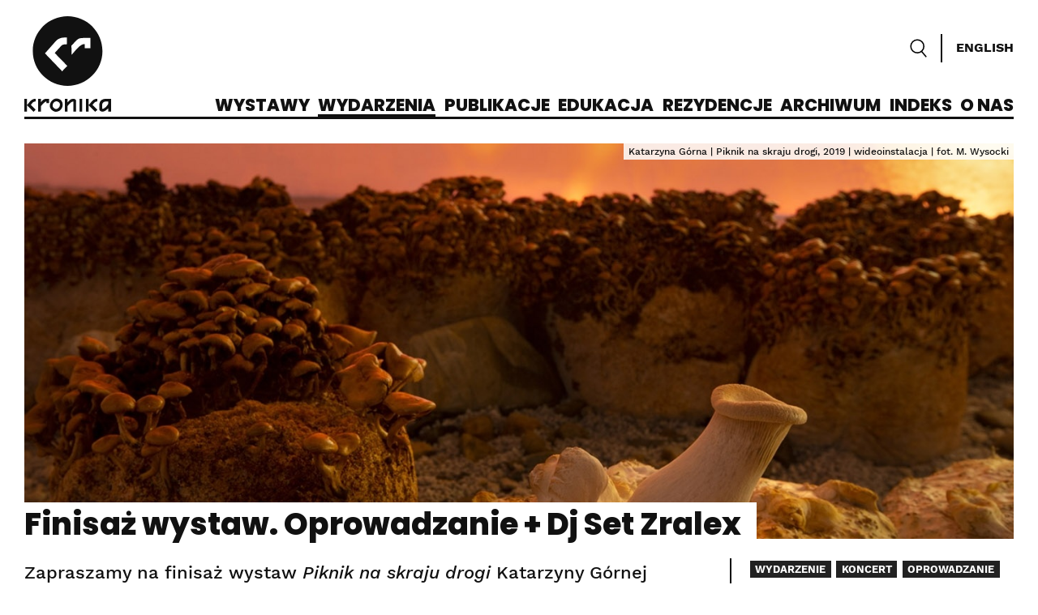

--- FILE ---
content_type: text/html; charset=utf-8
request_url: https://kronika.org.pl/wydarzenia/finisaz-zralex
body_size: 4529
content:
<!doctype html>
<html lang="pl" class="no-js">
<head>
  <meta charset="UTF-8">
  <meta name="viewport" content="width=device-width, user-scalable=no, initial-scale=1.0, maximum-scale=1.0, minimum-scale=1.0">
  <meta http-equiv="X-UA-Compatible" content="ie=edge">
  <meta http-equiv="content-language" content="pl">
  <title>Finisaż wystaw. Oprowadzanie + Dj Set Zralex | Wydarzenia | CSW Kronika</title>
  <link rel="stylesheet" href="/css/_k.css?v=230614"><link rel="stylesheet" href="/js/vendor/photoswipe/photoswipe.css">  <link rel="apple-touch-icon" sizes="180x180" href="/apple-touch-icon.png">
  <link rel="icon" type="image/png" sizes="32x32" href="/favicon-32x32.png">
  <link rel="icon" type="image/png" sizes="16x16" href="/favicon-16x16.png">
  <link rel="manifest" href="/site.webmanifest">
  <link rel="mask-icon" href="/safari-pinned-tab.svg" color="#111111">
  <meta name="msapplication-TileColor" content="#da532c">
  <meta name="theme-color" content="#ffffff">
</head>
<body>
<header id="h">
    <a href="/" id="logo" aria-label="CSW Kronika">
      <svg id="kronika_logo" xmlns="http://www.w3.org/2000/svg" viewBox="0 0 272 300" fill="#111"><g id="sygnet"><path id="kolo" d="M135.735,0C75.594,0,26.542,49.051,26.542,109.192c0,60.142,49.052,109.193,109.193,109.193 c60.141,0,109.191-49.051,109.191-109.193C244.927,49.051,195.876,0,135.735,0z"/><g id="kr"><path fill="#FFFFFF" d="M116.305,92.34c3.421-2.957,6.988-3.766,11.707-4.058c2.766,0,2.342,0.085,5.105,0.085l0.613-21.548 c-4.394-0.293-15.116,0.122-19.919,1.765c-9.729,3.246-14.527,8.053-20.91,16.158l-28.213,31.837l53.858,56.087l16.197-16.72 L95.216,115.38L116.305,92.34z"/><path fill="#FFFFFF" d="M159.92,79.476l-12.209,12.836l0.227,29.178c9.615-10.03,20.841-27.09,34.67-33.016l0.342-0.107 c2.389-0.795,4.033-0.694,6.314-0.512l-0.025,12.861l17.679-0.412l0.395-32.17l-22.955,0.167 C171.935,68.963,169.273,69.536,159.92,79.476z"/></g></g><g id="logotyp"><path d="M102.227,258.335c-7.075-0.186-12.946,2.627-17.123,8.337c-3.583,5.257-6.066,10.409-5.14,16.91 c1.019,4.665,3.218,7.975,6.766,11.063c6.918,5.604,11.441,6.409,19.569,3.776c4.743-1.721,7.767-4.678,10.556-8.806 c3.402-5.169,4.047-12.076,2.558-18.04C116.989,263.563,110.498,258.986,102.227,258.335z M104.998,289.488 c-3.067,1.744-4.639,2.217-8.486,1.172c-4.813-2.158-7.228-4.808-7.89-10.105c0.125-8.016,5.58-14.568,14.031-13.242 c4.213,1.21,7.995,3.527,8.85,7.911C112.339,281.263,109.812,285.952,104.998,289.488z"/><path d="M23.245,274.646c2.752-3.516,4.052-5.242,8.38-6.588c1.295-0.334,2.575-0.583,3.881-0.832v-8.103 c-2.72,0.043-5.394,0.385-7.997,1.215c-3.821,1.478-6.508,3.622-9.253,6.632c-3.455,3.79-6.323,8.42-10.236,11.75v-19.423H0v40.055 h8.02v-20.182L28.918,300l6.615-6.399l-15.23-15.392L23.245,274.646z"/><path d="M156.152,259.298c-5.702,0-10.034,0.565-12.466,2.952l-8.22,8.069v-11.021h-8.376v40.055l8.4-0.034l-0.024-17.668 l9.194-9.861c2.725-2.398,5.332-3.77,9.18-4.393v31.956l8.326-0.034l0.049-34.971C161.596,261.961,158.549,259.801,156.152,259.298 z"/><path d="M66.552,259.38c-3.489,0.409-5.414,1.353-8.081,3.625l-0.576,0.555c-1.996,1.929-3.83,3.956-5.645,6.069v-10.331h-8.807 v40.055h8.807v-17.706l6.86-7.275c2.666-2.775,6.091-6.313,10.042-6.975v5.531l8.062-0.136l-0.004-13.494 C73.662,259.406,70.098,259.085,66.552,259.38z"/><path d="M252.556,259.401c-3.219,0.444-6.062,1.144-8.956,2.644c-5.521,3.248-8.466,9.209-8.466,15.588l-0.058,14.713 c0.902,4.033,4.054,6.448,7.879,7.007c0.717,0.104,2.723,0.05,3.468,0c3.37-0.226,6.915-2.435,9.608-4.257l7.324-6.123v10.38H272 v-40.055L252.556,259.401z M263.355,274.498c-1.934,3.02-2.992,5.369-5.683,8.061c-1.582,2.818-8.228,6.826-10.315,7.984 l-3.608-0.01c0-3.805,0-7.609,0-11.408c0-3.624,2.032-7.996,5.331-9.83c1.727-0.861,3.572-1.293,5.479-1.557l8.796-0.297V274.498z"/><rect x="173.112" y="259.298" width="8.196" height="40.055"/><path d="M216.713,274.635c2.752-3.516,4.051-5.242,8.379-6.588c1.295-0.334,2.576-0.583,3.882-0.832v-8.102 c-2.722,0.043-5.396,0.384-7.996,1.215c-3.822,1.477-6.509,3.621-9.255,6.631c-3.453,3.79-6.321,8.42-10.236,11.75v-19.424h-8.02 v40.057h8.02v-20.183l20.898,20.83L229,293.59l-15.23-15.393L216.713,274.635z"/></g></svg>
    </a>
    <nav>
      <ul>
        <li><a href="/wystawy/">Wystawy</a></li>
        <li><a href="/wydarzenia/">Wydarzenia</a></li>
        <li><a href="/publikacje/">Publikacje</a></li>
        <li><a href="/edukacja/">Edukacja</a></li>
        <li><a href="/rezydencje">Rezydencje</a></li>
        <li><a href="/archiwum/">Archiwum</a></li>
        <li><a href="/indeks-osob/">Indeks</a></li>
        <li><a href="/o-kronice">O nas</a></li>
      </ul>
    </nav>
    <div id="subnav">
      <form id="srch" method="get" action="/szukaj/">
        <input type="text" name="q" placeholder="szukaj" maxlength="120">
        <svg id="srch_icon" xmlns="http://www.w3.org/2000/svg" viewBox="0 0 20 22" title="Szukaj">
          <circle fill="#ffffff" stroke="#000000" cx="8.754" cy="8.781" r="7.653"/>
          <line stroke="#000000" stroke-linecap="round" x1="13.649" y1="14.665" x2="18.899" y2="20.871"/>
        </svg>
      </form>
      <span class="divider"></span>
      <a href="/en/" id="lang_switch" aria-label="Switch language">English</a>
    </div>
    <div id="burger"><div class="a"></div><div class="b"></div><div class="c"></div></div>
</header>
<main id="m">
  
<article class="entry full">
  <div class="h">
    <a class="ic" href="/f/_e/l/af1fd613002343c64b82bd2d5ae3feb4.jpg" data-pswp-width="1300" data-pswp-height="866">
    <img src="/f/_e/cl/af1fd613002343c64b82bd2d5ae3feb4.jpg" alt="Katarzyna Górna | Piknik na skraju drogi, 2019 | wideoinstalacja | fot. M. Wysocki">
  </a>
      <div class="hi">
      <h3 class="t"><span>Finisaż wystaw. Oprowadzanie + Dj Set Zralex</span></h3>
    </div>
    <div class="cover_credit">Katarzyna Górna | Piknik na skraju drogi, 2019 | wideoinstalacja | fot. M. Wysocki</div>  </div>
  <div class="gr lnks">
    <div class="l">
      <div class="intro">
        <p>Zapraszamy na finisaż wystaw <em>Piknik na skraju drogi</em> Katarzyny Górnej (kurator: Kuba Gawkowski) oraz <em>Pępek świata</em> (kuratorzy: Katarzyna Kalina i Paweł Wątroba), podczas którego odbędzie się oprowadzanie kuratorsko-autorskie oraz <strong>Dj Set Zralex</strong> (Wojtek Zrałek-Kossakowski).</p>      </div>
      <div class="body">
        <p><strong>Wojtek Zrałek-Kossakowski</strong> - artysta pogranicza teatru i muzyki. Dramaturg, autor scenariuszy, reżyser i twórca muzyki pracujący w Polsce (m. in. w warszawskim Teatrze Studio, gdańskim Teatrze Wybrzeże, poznańskim Teatrze Nowym) i w Niemczech (Maxim Gorki Theater w Berlinie). Laureat licznych nagród, m. in.: Nagrody Teatralnej Marszałka Województwa Pomorskiego, Nagrody dla Indywidualności Artystycznej i Nagrody Dziennikarzy Festiwalu Kontrapunkt, Nagrody za oryginalny polski tekst dramatyczny lub adaptację na Festiwalu Polskiego Radia i Telewizji „Dwa Teatry" (ze Zbigniewem Brzozą) czy nagrody za adaptację „Przedwiośnia" w II edycji konkursu Klasyka Żywa (z Natalią Korczakowską). Dwukrotny finalista Ogólnopolskiego Konkursu na Wystawienie Polskiej Sztuki Współczesnej. Autor cieszących się dużym uznaniem słuchowisk realizowanych m. in. z Marcinem Lenarczykiem (djLenar), Martą Malikowską i Marcinem Maseckim. Animator kultury i kurator, tworzył program muzyczny 7. Berlin Biennale, festiwalu Łódź 4 Kultur, warszawskiego Centrum Kultury Nowy Wspaniały Świat, kurator i twórca festiwalu słuchowisk Do usłyszenia na Placu Defilad i serii słuchowisk Klasyka do usłyszenia. Okazjonalnie DJ i producent muzyczny. W roku 2013 zastępca dyrektora festiwalu Łódź 4 Kultur (za dyrekcji Zbigniewa Brzozy), w latach 2016-2017 dramaturg warszawskiego Teatru Studio. Stypendysta Ministerstwa Kultury i Dziedzictwa Narodowego w roku 2018 oraz austriackiego Bundeskanzleramt i KulturKontakt Austria w roku 2019. Członek zespołu Krytyki Politycznej. Także tłumacz i publicysta - poza „Krytyką Polityczną" publikował m.in. w „Gazecie Wyborczej", „Courrier international", „Glissando" „Kulturze Popularnej", „Nowej Fantastyce".</p>      </div>
    </div>
    <div class="r">
      <div class="props_container sticky">
        <ul class="categories" aria-label="Kategorie">
          <li>Wydarzenie</li><li>Koncert</li><li>Oprowadzanie</li>        </ul>
        <ul class="props">
          <li>13 września 2019</li><li><strong>czas</strong>: <span class="dots"></span>18:00</li><li><strong>artysta</strong>: <span class="dots"></span><a href="/indeks-osob/wojciech-zralek-kossakowski">Wojciech Zrałek-Kossakowski</a></li>        </ul>
                      </div>

    </div>
  </div>
</article>
<div class="prev_next lnks"><div class="up">wróć do: <a href="/wydarzenia/">Wydarzenia</a> / <a href="/wydarzenia/2019/">2019</a></div><div class="prev"><a href="/wydarzenia/prekariuszki-sztuki-panel">Prekariuszki sztuki. Panel dyskusyjny</a></div><div class="next"><a href="/wydarzenia/axis-mundi-projekt-edukacyjny">Axis Mundi. Projekt edukacyjny</a></div></div></main>
<footer id="f">
  <address><strong>CSW Kronika</strong><br>Rynek 26<br>Bytom</address>
  <div class="ul">
    <ul>
      <li><a href="/o-kronice#kontakt">Kontakt</a></li>
      <li><a href="/newsletter/">Newsletter</a></li>
              <li><a href="/f/Portfolio_CSW_Kronika_Online.pdf">Portfolio</a></li>
        <li><a href="/polityka-prywatnosci">Polityka prywatności</a></li>
        <li><a href="/deklaracja-dostepnosci">Deklaracja dostępności</a></li>
<!--        <li><a href="/regulamin-covid">Regulamin COVID-19</a></li> -->
          </ul>
  </div>
  <div id="social">
    <a href="https://www.facebook.com/cswkronika"><img src="/css/i/soc-facebook.svg" alt="Facebook" title="Facebook"></a>
    <a href="https://www.instagram.com/cswkronika/"><img src="/css/i/soc-instagram.svg" alt="Instagram" title="Instagram"></a>
    <a href="https://www.youtube.com/channel/UCY_N1IgW1KUhTuoV_9_hAyA"><img src="/css/i/soc-youtube.svg" alt="YouTube" title="YouTube"></a>
  </div>
  <div id="mib">
    <a title="Made in Bytom" href="https://madeinbytom.pl/" target="_blank" rel="nofollow"><img src="/css/i/logo_madeinbytom.png" alt="Made in Bytom"></a>
  </div>
  <div id="bbip">
    <div id="becek">
      <a title="BCK" href="https://becek.pl/" target="_blank" rel="nofollow"><img src="/css/i/logo_becek.png" alt="BeCeK logo"></a>
      <div>CSW Kronika działa<br>w&nbsp;strukturach organizacyjnych<br>Bytomskiego Centrum Kultury</div>
    </div>
    <div id="bip">
      <a title="BIP" href="https://becek.bip.gov.pl/" target="_blank" rel="nofollow"><img src="/css/i/bip.svg" alt="BIP logo"></a>
      <div>Biuletyn<br>Informacji<br>Publicznej</div>
    </div>
  </div>
</footer>
<script src="/js/_k.js?v=1"></script><script src="/js/gallery.js" type="module"></script></body>
</html>


--- FILE ---
content_type: text/css
request_url: https://kronika.org.pl/css/_k.css?v=230614
body_size: 7620
content:
/*! normalize.css v8.0.1 | MIT License | github.com/necolas/normalize.css */
/* Document
   ========================================================================== */
/**
 * 1. Correct the line height in all browsers.
 * 2. Prevent adjustments of font size after orientation changes in iOS.
 */
html {
  line-height: 1.15;
  /* 1 */
  -webkit-text-size-adjust: 100%;
  /* 2 */
}
/* Sections
   ========================================================================== */
/**
 * Remove the margin in all browsers.
 */
body {
  margin: 0;
}
/**
 * Render the `main` element consistently in IE.
 */
main {
  display: block;
}
/**
 * Correct the font size and margin on `h1` elements within `section` and
 * `article` contexts in Chrome, Firefox, and Safari.
 */
h1 {
  font-size: 2em;
  margin: 0.67em 0;
}
/* Grouping content
   ========================================================================== */
/**
 * 1. Add the correct box sizing in Firefox.
 * 2. Show the overflow in Edge and IE.
 */
hr {
  box-sizing: content-box;
  /* 1 */
  height: 0;
  /* 1 */
  overflow: visible;
  /* 2 */
}
/**
 * 1. Correct the inheritance and scaling of font size in all browsers.
 * 2. Correct the odd `em` font sizing in all browsers.
 */
pre {
  font-family: monospace, monospace;
  /* 1 */
  font-size: 1em;
  /* 2 */
}
/* Text-level semantics
   ========================================================================== */
/**
 * Remove the gray background on active links in IE 10.
 */
a {
  background-color: transparent;
}
/**
 * 1. Remove the bottom border in Chrome 57-
 * 2. Add the correct text decoration in Chrome, Edge, IE, Opera, and Safari.
 */
abbr[title] {
  border-bottom: none;
  /* 1 */
  text-decoration: underline;
  /* 2 */
  text-decoration: underline dotted;
  /* 2 */
}
/**
 * Add the correct font weight in Chrome, Edge, and Safari.
 */
b,
strong {
  font-weight: bolder;
}
/**
 * 1. Correct the inheritance and scaling of font size in all browsers.
 * 2. Correct the odd `em` font sizing in all browsers.
 */
code,
kbd,
samp {
  font-family: monospace, monospace;
  /* 1 */
  font-size: 1em;
  /* 2 */
}
/**
 * Add the correct font size in all browsers.
 */
small {
  font-size: 80%;
}
/**
 * Prevent `sub` and `sup` elements from affecting the line height in
 * all browsers.
 */
sub,
sup {
  font-size: 75%;
  line-height: 0;
  position: relative;
  vertical-align: baseline;
}
sub {
  bottom: -0.25em;
}
sup {
  top: -0.5em;
}
/* Embedded content
   ========================================================================== */
/**
 * Remove the border on images inside links in IE 10.
 */
img {
  border-style: none;
}
/* Forms
   ========================================================================== */
/**
 * 1. Change the font styles in all browsers.
 * 2. Remove the margin in Firefox and Safari.
 */
button,
input,
optgroup,
select,
textarea {
  font-family: inherit;
  /* 1 */
  font-size: 100%;
  /* 1 */
  line-height: 1.15;
  /* 1 */
  margin: 0;
  /* 2 */
}
/**
 * Show the overflow in IE.
 * 1. Show the overflow in Edge.
 */
button,
input {
  /* 1 */
  overflow: visible;
}
/**
 * Remove the inheritance of text transform in Edge, Firefox, and IE.
 * 1. Remove the inheritance of text transform in Firefox.
 */
button,
select {
  /* 1 */
  text-transform: none;
}
/**
 * Correct the inability to style clickable types in iOS and Safari.
 */
button,
[type="button"],
[type="reset"],
[type="submit"] {
  -webkit-appearance: button;
}
/**
 * Remove the inner border and padding in Firefox.
 */
button::-moz-focus-inner,
[type="button"]::-moz-focus-inner,
[type="reset"]::-moz-focus-inner,
[type="submit"]::-moz-focus-inner {
  border-style: none;
  padding: 0;
}
/**
 * Restore the focus styles unset by the previous rule.
 */
button:-moz-focusring,
[type="button"]:-moz-focusring,
[type="reset"]:-moz-focusring,
[type="submit"]:-moz-focusring {
  outline: 1px dotted ButtonText;
}
/**
 * Correct the padding in Firefox.
 */
fieldset {
  padding: 0.35em 0.75em 0.625em;
}
/**
 * 1. Correct the text wrapping in Edge and IE.
 * 2. Correct the color inheritance from `fieldset` elements in IE.
 * 3. Remove the padding so developers are not caught out when they zero out
 *    `fieldset` elements in all browsers.
 */
legend {
  box-sizing: border-box;
  /* 1 */
  color: inherit;
  /* 2 */
  display: table;
  /* 1 */
  max-width: 100%;
  /* 1 */
  padding: 0;
  /* 3 */
  white-space: normal;
  /* 1 */
}
/**
 * Add the correct vertical alignment in Chrome, Firefox, and Opera.
 */
progress {
  vertical-align: baseline;
}
/**
 * Remove the default vertical scrollbar in IE 10+.
 */
textarea {
  overflow: auto;
}
/**
 * 1. Add the correct box sizing in IE 10.
 * 2. Remove the padding in IE 10.
 */
[type="checkbox"],
[type="radio"] {
  box-sizing: border-box;
  /* 1 */
  padding: 0;
  /* 2 */
}
/**
 * Correct the cursor style of increment and decrement buttons in Chrome.
 */
[type="number"]::-webkit-inner-spin-button,
[type="number"]::-webkit-outer-spin-button {
  height: auto;
}
/**
 * 1. Correct the odd appearance in Chrome and Safari.
 * 2. Correct the outline style in Safari.
 */
[type="search"] {
  -webkit-appearance: textfield;
  /* 1 */
  outline-offset: -2px;
  /* 2 */
}
/**
 * Remove the inner padding in Chrome and Safari on macOS.
 */
[type="search"]::-webkit-search-decoration {
  -webkit-appearance: none;
}
/**
 * 1. Correct the inability to style clickable types in iOS and Safari.
 * 2. Change font properties to `inherit` in Safari.
 */
::-webkit-file-upload-button {
  -webkit-appearance: button;
  /* 1 */
  font: inherit;
  /* 2 */
}
/* Interactive
   ========================================================================== */
/*
 * Add the correct display in Edge, IE 10+, and Firefox.
 */
details {
  display: block;
}
/*
 * Add the correct display in all browsers.
 */
summary {
  display: list-item;
}
/* Misc
   ========================================================================== */
/**
 * Add the correct display in IE 10+.
 */
template {
  display: none;
}
/**
 * Add the correct display in IE 10.
 */
[hidden] {
  display: none !important;
}
/* latin-ext */
@font-face {
  font-family: 'Poppins';
  font-style: normal;
  font-weight: 400;
  font-display: swap;
  src: url(f/pxiEyp8kv8JHgFVrJJnecmNE.woff2) format('woff2');
  unicode-range: U+0100-024F, U+0259, U+1E00-1EFF, U+2020, U+20A0-20AB, U+20AD-20CF, U+2113, U+2C60-2C7F, U+A720-A7FF;
}
/* latin */
@font-face {
  font-family: 'Poppins';
  font-style: normal;
  font-weight: 400;
  font-display: swap;
  src: url(f/pxiEyp8kv8JHgFVrJJfecg.woff2) format('woff2');
  unicode-range: U+0000-00FF, U+0131, U+0152-0153, U+02BB-02BC, U+02C6, U+02DA, U+02DC, U+2000-206F, U+2074, U+20AC, U+2122, U+2191, U+2193, U+2212, U+2215, U+FEFF, U+FFFD;
}
/* latin-ext */
@font-face {
  font-family: 'Poppins';
  font-style: normal;
  font-weight: 800;
  font-display: swap;
  src: url(f/pxiByp8kv8JHgFVrLDD4Z1JlFc-K.woff2) format('woff2');
  unicode-range: U+0100-024F, U+0259, U+1E00-1EFF, U+2020, U+20A0-20AB, U+20AD-20CF, U+2113, U+2C60-2C7F, U+A720-A7FF;
}
/* latin */
@font-face {
  font-family: 'Poppins';
  font-style: normal;
  font-weight: 800;
  font-display: swap;
  src: url(f/pxiByp8kv8JHgFVrLDD4Z1xlFQ.woff2) format('woff2');
  unicode-range: U+0000-00FF, U+0131, U+0152-0153, U+02BB-02BC, U+02C6, U+02DA, U+02DC, U+2000-206F, U+2074, U+20AC, U+2122, U+2191, U+2193, U+2212, U+2215, U+FEFF, U+FFFD;
}
/* latin-ext */
@font-face {
  font-family: 'Work Sans';
  font-style: italic;
  font-weight: 500;
  font-display: swap;
  src: url(f/QGY9z_wNahGAdqQ43Rh_ebrnlwyYfEPxPoGU7Gs5qofYGyA.woff2) format('woff2');
  unicode-range: U+0100-024F, U+0259, U+1E00-1EFF, U+2020, U+20A0-20AB, U+20AD-20CF, U+2113, U+2C60-2C7F, U+A720-A7FF;
}
/* latin */
@font-face {
  font-family: 'Work Sans';
  font-style: italic;
  font-weight: 500;
  font-display: swap;
  src: url(f/QGY9z_wNahGAdqQ43Rh_ebrnlwyYfEPxPoGU7Gs5pIfY.woff2) format('woff2');
  unicode-range: U+0000-00FF, U+0131, U+0152-0153, U+02BB-02BC, U+02C6, U+02DA, U+02DC, U+2000-206F, U+2074, U+20AC, U+2122, U+2191, U+2193, U+2212, U+2215, U+FEFF, U+FFFD;
}
/* latin-ext */
@font-face {
  font-family: 'Work Sans';
  font-style: italic;
  font-weight: 700;
  font-display: swap;
  src: url(f/QGY9z_wNahGAdqQ43Rh_ebrnlwyYfEPxPoGUOWw5qofYGyA.woff2) format('woff2');
  unicode-range: U+0100-024F, U+0259, U+1E00-1EFF, U+2020, U+20A0-20AB, U+20AD-20CF, U+2113, U+2C60-2C7F, U+A720-A7FF;
}
/* latin */
@font-face {
  font-family: 'Work Sans';
  font-style: italic;
  font-weight: 700;
  font-display: swap;
  src: url(f/QGY9z_wNahGAdqQ43Rh_ebrnlwyYfEPxPoGUOWw5pIfY.woff2) format('woff2');
  unicode-range: U+0000-00FF, U+0131, U+0152-0153, U+02BB-02BC, U+02C6, U+02DA, U+02DC, U+2000-206F, U+2074, U+20AC, U+2122, U+2191, U+2193, U+2212, U+2215, U+FEFF, U+FFFD;
}
/* latin-ext */
@font-face {
  font-family: 'Work Sans';
  font-style: normal;
  font-weight: 500;
  font-display: swap;
  src: url(f/QGY_z_wNahGAdqQ43RhVcIgYT2Xz5u32K3vXBiEJpp_c.woff2) format('woff2');
  unicode-range: U+0100-024F, U+0259, U+1E00-1EFF, U+2020, U+20A0-20AB, U+20AD-20CF, U+2113, U+2C60-2C7F, U+A720-A7FF;
}
/* latin */
@font-face {
  font-family: 'Work Sans';
  font-style: normal;
  font-weight: 500;
  font-display: swap;
  src: url(f/QGY_z_wNahGAdqQ43RhVcIgYT2Xz5u32K3vXBi8Jpg.woff2) format('woff2');
  unicode-range: U+0000-00FF, U+0131, U+0152-0153, U+02BB-02BC, U+02C6, U+02DA, U+02DC, U+2000-206F, U+2074, U+20AC, U+2122, U+2191, U+2193, U+2212, U+2215, U+FEFF, U+FFFD;
}
/* latin-ext */
@font-face {
  font-family: 'Work Sans';
  font-style: normal;
  font-weight: 700;
  font-display: swap;
  src: url(f/QGY_z_wNahGAdqQ43RhVcIgYT2Xz5u32K67QBiEJpp_c.woff2) format('woff2');
  unicode-range: U+0100-024F, U+0259, U+1E00-1EFF, U+2020, U+20A0-20AB, U+20AD-20CF, U+2113, U+2C60-2C7F, U+A720-A7FF;
}
/* latin */
@font-face {
  font-family: 'Work Sans';
  font-style: normal;
  font-weight: 700;
  font-display: swap;
  src: url(f/QGY_z_wNahGAdqQ43RhVcIgYT2Xz5u32K67QBi8Jpg.woff2) format('woff2');
  unicode-range: U+0000-00FF, U+0131, U+0152-0153, U+02BB-02BC, U+02C6, U+02DA, U+02DC, U+2000-206F, U+2074, U+20AC, U+2122, U+2191, U+2193, U+2212, U+2215, U+FEFF, U+FFFD;
}
html {
  scrollbar-color: #111 #fff;
}
::selection {
  color: #ddd;
  background: #333;
  text-shadow: none !important;
}
img {
  display: inline-block;
  max-width: 100%;
}
h1,
h2,
h3,
h4 {
  font-family: Poppins, "Arial Black", Arial, sans-serif;
}
ul {
  padding-left: 2em;
  list-style-type: square;
}
body {
  font-family: "Work Sans", "Liberation Sans", Arial, sans-serif;
  background: #fff;
  font-size: 16px;
  line-height: 1.2;
  color: #111;
  display: flex;
  flex-direction: column;
  min-height: 100vh;
  box-sizing: border-box;
  padding: 10px 10px 30px;
  max-width: 1700px;
  margin: auto !important;
}
a:link,
a:hover,
a:active,
a:visited {
  color: #111;
  text-decoration: none;
  font-weight: bold;
}
.show_focus a:focus,
.show_focus input:focus,
.show_focus button:focus,
.show_focus .entry a:focus .t span {
  background-color: yellow !important;
}
.show_focus a:focus {
  outline: 2px solid yellow !important;
}
.lnks a,
.entry .intro a,
.entry .body a {
  background: #fff linear-gradient(90deg, #54afc6 0%, #54afc6 100%) 0 100% no-repeat;
  background-size: 100% 2px;
}
.lnks a:hover,
.entry .intro a:hover,
.entry .body a:hover,
.lnks a:focus,
.entry .intro a:focus,
.entry .body a:focus {
  background-size: 100% 3px;
}
body {
  margin: 20px;
}
header nav {
  position: relative;
  margin-left: .75em;
  white-space: nowrap;
  font-family: Poppins, "Arial Black", Arial, sans-serif;
  line-height: 1.15;
  overflow-y: hidden;
  overflow-x: auto;
  font-weight: 800;
  text-transform: uppercase;
}
header nav ul {
  display: flex;
  margin: 0;
  padding: 0;
  list-style-type: none;
  -webkit-overflow-scrolling: touch;
  overflow-y: hidden;
  overflow-x: auto;
}
.js header nav ul {
  -ms-overflow-style: -ms-autohiding-scrollbar;
  scrollbar-width: none;
}
.js header nav ul::-webkit-scrollbar {
  display: none;
}
header nav ul li:not(:first-child) {
  margin-left: .5em;
}
header nav i.l,
header nav i.r {
  width: 28px;
  height: 34px;
  display: none;
  position: absolute;
  bottom: 0;
  background: url('[data-uri]') 50% 70% no-repeat, linear-gradient(90deg, transparent 0%, #fff 4px, #fff 100%);
  background-size: 30%, 100%;
  cursor: pointer;
}
header nav i.l {
  left: 0;
  background-position: 50% 30%;
  transform: rotate(180deg);
}
header nav i.r {
  right: 0;
}
header nav[data-overflow="left"] i.l,
header nav[data-overflow="right"] i.r,
header nav[data-overflow="both"] i.l,
header nav[data-overflow="both"] i.r {
  display: block;
}
#h a,
header nav a {
  background: #fff linear-gradient(90deg, #111 0%, #111 100%) 0 100% no-repeat;
  background-size: 0 3px;
  padding-bottom: 2px;
  display: block;
  transition: background-size 150ms ease-in-out;
}
#h a:hover,
header nav a:hover,
#h a.current,
header nav a.current,
#h a:focus,
header nav a:focus {
  background-size: 100% 3px;
}
#h {
  background-color: #fff;
  border-bottom: 3px solid #111;
  display: flex;
  justify-content: space-between;
  align-items: flex-end;
  position: relative;
  z-index: 999;
}
#h #burger {
  display: none;
}
#h #logo svg {
  width: 107px;
  height: auto;
}
#h nav {
  font-size: 21px;
}
#h #subnav {
  font-family: "Work Sans", "Liberation Sans", Arial, sans-serif;
  position: absolute;
  top: 22px;
  right: 0;
  display: flex;
  align-items: center;
  text-transform: uppercase;
}
#h #subnav .divider {
  display: inline-block;
  height: 2.2rem;
  border-left: 2px solid #111;
  margin: 0 17px;
}
#h #subnav #srch {
  display: flex;
  justify-content: flex-start;
  align-items: center;
}
#h #subnav #srch svg {
  display: inline-block;
  height: 23px;
  width: auto;
  margin-left: 10px;
  stroke-width: 1.5px;
  stroke: #111;
  cursor: pointer;
  transition: 100ms linear;
}
#h #subnav #srch svg:hover {
  stroke-width: 2.5px;
}
#h #subnav #srch input {
  color: #111;
  font-family: "Work Sans", "Liberation Sans", Arial, sans-serif;
  font-size: 15px;
  line-height: 1.1;
  border: none;
  display: inline-block;
  outline: none;
  padding: 3px 0;
  border-bottom: 2px solid #111;
  width: 0;
  max-width: 20em;
  transition: 0.15s ease-in-out;
}
#h #subnav #srch input::placeholder {
  color: #444;
  font-size: 1rem;
  font-weight: normal;
  display: inline;
}
#h #subnav #srch.open input {
  width: 16em;
}
#h.stick {
  position: sticky;
  top: -92px;
}
@media screen and (max-width: 800px) {
  body {
    padding: 0 10px 15px;
  }
  body.menu_open {
    overflow: hidden;
  }
  #h {
    position: sticky !important;
    top: 0 !important;
    box-sizing: border-box;
    height: 35px;
  }
  #h nav,
  #h #subnav {
    display: none;
  }
  .menu_open #h {
    position: fixed !important;
    padding: 10px;
    top: 0;
    left: 0;
    right: 0;
    bottom: 0;
    height: 100%;
    overflow: auto;
    flex-direction: column;
    align-items: center;
    justify-content: space-around;
  }
  .menu_open #h nav {
    margin: .5em 0;
    display: initial;
    overflow: initial;
  }
  .menu_open #h nav ul {
    flex-direction: column;
    align-items: center;
  }
  .menu_open #h nav ul li {
    padding-top: 2px;
    margin: 0 0 .3em;
  }
  .menu_open #h #subnav {
    position: static;
    display: flex;
    justify-content: space-evenly;
    width: 100%;
  }
  .menu_open #h #subnav .divider {
    display: none;
  }
  #burger {
    position: fixed;
    top: 6px;
    right: 10px;
    background-color: #fff;
    display: block !important;
    width: 28px;
    height: 22px;
    cursor: pointer;
  }
  #burger .a,
  #burger .b,
  #burger .c {
    width: 100%;
    height: 4px;
    background: #111;
    position: absolute;
  }
  #burger .a {
    top: 0;
    transition: 100ms linear;
  }
  #burger .b,
  #burger .c {
    transition: 100ms linear;
  }
  #burger .b {
    top: 9px;
  }
  #burger .c {
    bottom: 0;
  }
  #burger .c:after {
    display: block;
    content: '';
    height: 100%;
    background: #fff;
    float: right;
    width: 10%;
    margin-right: 15%;
    transition: 100ms linear;
  }
  #burger:hover .a {
    width: 80%;
  }
  #burger:hover .c:after {
    margin-right: 75%;
  }
  body.menu_open #burger .a {
    width: 0;
  }
  body.menu_open #burger .b {
    transform: rotate(45deg);
  }
  body.menu_open #burger .c {
    top: 9px;
    transform: rotate(-45deg);
  }
}
@media screen and (max-width: 410px) {
  #h #subnav {
    flex-direction: column-reverse;
  }
  #h #subnav #lang_switch {
    margin-bottom: 1em;
  }
  #h #subnav #srch_icon {
    margin: 0;
  }
}
@media screen and (min-width: 801px) and (max-width: 1100px) {
  body {
    padding: 20px;
  }
}
@media screen and (min-width: 1101px) and (max-width: 1300px) {
  body {
    padding: 20px 30px;
  }
}
@media screen and (min-width: 1301px) {
  body {
    padding: 20px 40px 30px;
  }
}
#m {
  flex: 1;
}
#m > :first-child {
  margin-top: 30px;
}
#m > :last-child {
  margin-bottom: 40px;
}
#m > section > header {
  display: flex;
  justify-content: space-between;
  align-items: flex-end;
  border-bottom: 2px solid #111;
  margin: 30px 0 22px;
  position: sticky;
  background-color: #fff;
  top: 32px;
  z-index: 9;
}
#m > section > header > h1,
#m > section > header h2 {
  color: #fff;
  background: #111111;
  font-size: 23px;
  height: 34px;
  line-height: 34px;
  padding: 0 .4em;
  font-weight: 800;
  font-family: Poppins, "Arial Black", Arial, sans-serif;
  margin: 0;
  white-space: nowrap;
  box-sizing: border-box;
}
#m > section > header nav {
  font-size: 17px;
}
#m > section > header nav.ext {
  text-transform: initial;
  font-size: 16px;
}
#m > section > header nav.ext a {
  text-transform: initial;
}
#m > section > header nav a {
  padding-top: 8px;
}
@media screen and (max-width: 420px) {
  #m > section > header nav a {
    font-size: 16px;
    padding-top: 9px;
  }
}
#m > section > header.pinned h1,
#m > section > header.pinned h2 {
  font-size: 20px;
  background: #fff;
  color: #111;
  padding: 5px 0 0;
  line-height: 29px;
}
@media screen and (max-width: 420px) {
  #m > section > header.pinned h1,
  #m > section > header.pinned h2 {
    font-size: 17px;
    line-height: 34px;
  }
}
#f {
  border-top: 3px solid #111;
  font-size: 15px;
  display: flex;
  align-items: center;
  justify-content: space-between;
  flex-wrap: wrap;
}
#f > * {
  margin-top: 14px;
}
#f a img {
  background: none !important;
}
#f > address {
  align-self: flex-start;
  padding-top: 8px;
  margin-top: 0;
  border-top: 3px solid #111 !important;
  font-style: normal;
  box-sizing: border-box;
}
#f > .ul {
  flex-shrink: 1;
  max-width: 430px;
  margin-top: 10px;
  text-align: center;
}
#f > .ul ul {
  padding: 0;
  margin: 0 auto;
  line-height: 1.4;
  list-style-type: none;
}
#f > .ul ul > li {
  display: inline;
}
#f > .ul ul > li:not(:last-child):after {
  content: ' ·';
  color: #666;
}
#f > .ul ul a:hover,
#f > .ul ul a:focus {
  background: #fff linear-gradient(90deg, #111 0%, #111 100%) 0 100% no-repeat;
  background-size: 100% 2px;
}
#f #social {
  text-align: center;
  margin-top: 20px;
}
#f #social a:not(:last-child) {
  margin-right: 12px;
}
#f #social img {
  height: 26px;
  width: auto;
}
#f #bbip {
  display: flex;
  font-size: 12px;
  align-items: center;
  line-height: 1;
}
#f #bbip > div {
  display: flex;
}
#f #bbip a {
  margin-right: 1em;
}
#f #bbip img {
  height: 36px;
  width: auto;
  max-width: initial;
}
#f #bbip #bip {
  margin-left: 40px;
}
#f #mib img {
  height: 60px;
}
@media screen and (min-width: 1001px) and (max-width: 1160px) {
  #f .ul {
    max-width: 340px;
  }
  #f #bip {
    margin-left: 20px;
  }
}
@media screen and (max-width: 1280px) {
  #f .ul {
    max-width: 440px;
  }
  #f #bbip {
    flex: 1 1 100%;
    justify-content: space-around;
    margin-top: 20px;
  }
}
@media screen and (max-width: 850px) {
  #f {
    font-size: 14px;
  }
  #f address {
    display: none;
  }
  #f .ul {
    flex: 1 1 100%;
    max-width: 100%;
  }
  #f .ul li {
    white-space: nowrap;
  }
  #f #social {
    flex: 1 1 100%;
  }
  #f #bbip {
    flex-wrap: wrap;
    justify-content: space-evenly;
    font-size: 11px;
  }
  #f #bbip img {
    height: 32px;
  }
  #f #bbip > div {
    margin-bottom: 20px;
    margin-left: 0;
  }
  #f #mib {
    width: 100%;
    text-align: center;
  }
}
@media screen and (max-width: 420px) {
  #f {
    font-size: 13px;
  }
}
#people_index {
  display: grid;
  grid-template-columns: repeat(auto-fit, minmax(250px, 1fr));
  column-gap: 20px;
  row-gap: 10px;
}
#people_index ul {
  margin: 10px 0;
  padding: 0;
}
#people_index ul li {
  margin-left: 1em;
  list-style-type: square;
  line-height: 1.2;
  margin-bottom: .4em;
}
#people_index ul li small {
  float: right;
}
#people_index ul li a {
  border: none !important;
  background: #fff linear-gradient(90deg, #111 0%, #111 100%) 0 100% no-repeat;
  background-size: 0 2px;
  transition: background-size 150ms ease-in-out;
  margin-right: 2em;
}
#people_index ul li a:hover,
#people_index ul li a:focus {
  background-size: 100% 2px;
}
#people_index .l {
  list-style-type: none;
  font-family: Poppins, "Arial Black", Arial, sans-serif;
  font-size: 22px;
  font-weight: 800;
  padding: 0;
  margin: 0 0 .5rem;
}
#people_index .l:after {
  content: '';
  display: block;
  border-top: 2px solid #111;
  width: 100%;
}
.person_overview h1 {
  margin: 30px 0 30px;
  line-height: 1.15;
  font-size: 26px;
}
.person_overview h1 small {
  font-size: .75em;
  white-space: nowrap;
}
.person_overview h2 {
  font-size: 19px;
  margin-top: 30px;
}
.person_overview ul li {
  margin-left: 1em;
  list-style-type: square;
  line-height: 1.5;
  margin-bottom: .4em;
}
.person_overview ul li small {
  float: right;
}
.person_overview .role {
  font-weight: bold;
}
.dots {
  content: '';
  width: 2em;
  border-bottom: 1px solid #111;
  display: inline-block;
  margin: 0 .5em .25em;
}
.entry {
  box-sizing: border-box;
  width: 100%;
  border: none !important;
  margin-bottom: 30px;
}
.entry .h {
  position: relative;
}
.entry .h > a.ic {
  cursor: zoom-in;
}
.entry .h > .ic {
  box-sizing: border-box;
  padding-top: 40%;
  background-image: url("data:image/svg+xml;charset=utf-8,%3Csvg xmlns='http://www.w3.org/2000/svg'%3E%3Cdefs%3E%3Cpattern id='a' patternUnits='userSpaceOnUse' width='6' height='5' patternTransform='rotate(45)'%3E%3Cpath stroke='%23bbbbbb' stroke-width='2' d='M0 0v5'/%3E%3C/pattern%3E%3C/defs%3E%3Crect width='100%25' height='100%25' fill='url(%23a)'/%3E%3C/svg%3E");
  display: block;
  position: relative;
}
.entry .h > .ic > img {
  line-height: 1;
  position: absolute;
  top: 0;
  left: 0;
  width: 100%;
  height: 100%;
  object-fit: cover;
  object-position: center center;
}
.entry.short .h .ic > img {
  filter: none;
  transition: filter 250ms ease;
}
.entry.short .h:hover .ic > img {
  filter: grayscale(0.5);
}
.entry .hi {
  display: flex;
  flex-direction: column-reverse;
  position: absolute;
  bottom: -5px;
  width: 100%;
}
.entry .hi > div {
  margin: 0 0 14px 0;
  font-size: 14px;
}
.entry .hi > div > span {
  font-weight: bold;
  background: #111;
  color: #fff;
  display: inline-block;
  width: auto;
  padding: 0.25em 0.5em;
}
.entry .hi .subcats {
  text-transform: uppercase;
  font-size: 13px;
  margin-bottom: 8px !important;
}
.entry .hi .subcats > span {
  background: #fff;
  color: #111;
}
.entry .intro,
.entry .body {
  line-height: 1.6;
}
.entry .intro p,
.entry .body p {
  margin: .75em 0;
}
.entry.short .intro {
  max-width: 860px;
  margin-top: 1rem;
}
.entry.short .intro > *:first-child {
  margin-top: 0;
}
.entry .t {
  font-family: Poppins, "Arial Black", Arial, sans-serif;
  font-weight: 800;
  font-size: 34px;
  margin: 0 0 0 0;
  display: inline-block;
  width: auto;
  line-height: 1.26;
  max-width: 80%;
}
@media screen and (max-width: 1000px) {
  .entry .t {
    font-size: 31px;
  }
}
@media screen and (max-width: 900px) {
  .entry .t {
    font-size: 29px;
  }
}
@media screen and (max-width: 800px) {
  .entry .t {
    font-size: 26px;
  }
}
@media screen and (max-width: 600px) {
  .entry .t {
    font-size: 24px;
  }
}
@media screen and (max-width: 400px) {
  .entry .t {
    font-size: 21px;
  }
}
.entry .t span {
  display: inline;
  box-shadow: .5em 0 0 #fff;
  box-decoration-break: clone;
  background: #fff linear-gradient(90deg, #111 0%, #111 100%) 0 88% no-repeat;
  background-size: 0 4px;
}
@media screen and (max-width: 800px) {
  .entry .t span {
    background-size: 0 3px;
  }
}
.entry > a .t span {
  display: inline;
  box-shadow: .5em 0 0 #fff;
  box-decoration-break: clone;
  max-width: 40em;
  text-shadow: 0px -2px 0 white, 0px -1px 0 white, 0px 0px 0 white, 2px -2px 0 white, 2px -1px 0 white, 2px 0px 0 white, -2px -2px 0 white, -2px -1px 0 white, -2px 0px 0 white, 1px -2px 0 white, 1px -1px 0 white, 1px 0px 0 white, -1px -2px 0 white, -1px -1px 0 white, -1px 0px 0 white, 0px -2px 0 white, 0px -1px 0 white, 0px 0px 0 white;
  transition: background-size 0.15s ease-in-out;
}
.entry > a:hover .t > span,
.entry > a:focus .t > span {
  background-size: 100% 4px;
}
@media screen and (max-width: 800px) {
  .entry > a:hover .t > span,
  .entry > a:focus .t > span {
    background-size: 100% 3px;
  }
}
.entry .cover_credit {
  position: absolute;
  top: 0;
  right: 0;
  background: rgba(255, 255, 255, 0.85);
  padding: .25em .5em;
  font-size: 12px;
  font-weight: normal;
}
.entry.full {
  margin-bottom: 0;
}
.entry.full .t {
  font-size: 38px;
}
@media screen and (max-width: 1000px) {
  .entry.full .t {
    font-size: 33px;
  }
}
@media screen and (max-width: 900px) {
  .entry.full .t {
    font-size: 31px;
  }
}
@media screen and (max-width: 800px) {
  .entry.full .t {
    font-size: 28px;
  }
}
@media screen and (max-width: 600px) {
  .entry.full .t {
    font-size: 25px;
  }
}
@media screen and (max-width: 400px) {
  .entry.full .t {
    font-size: 22px;
  }
}
.entry.full .intro {
  font-size: 22px;
  margin-bottom: 1em;
}
.entry.full .intro > :first-child {
  margin-top: 0;
}
.entry.full .body {
  font-size: 18px;
}
.entry.full .gr {
  display: flex;
  justify-content: space-between;
  margin-top: 24px;
}
.entry.full .gr .l {
  max-width: 860px;
}
.entry.full .gr .r {
  width: auto;
  max-width: 660px;
  min-width: 240px;
}
.entry.full .gr .props_container {
  border-left: 2px solid #111;
  line-height: 1.5;
  position: sticky;
  top: 60px;
  margin-left: 20px;
  padding-left: 20px;
}
@media screen and (max-width: 1050px) {
  .entry.full .gr .props_container {
    padding-left: 14px;
  }
}
.entry.full .gr .props_container ul.categories {
  list-style-type: none;
  margin: 0;
  padding: 0;
}
.entry.full .gr .props_container ul.categories li {
  white-space: nowrap;
  line-height: 1.2;
  display: inline-block;
  background-color: #222;
  color: #fff;
  text-transform: uppercase;
  font-weight: bold;
  font-size: 13px;
  padding: .25em .5em;
  margin: .2em .25em;
}
.entry.full .gr .props_container ul.props {
  padding-left: 1em;
}
.entry.full .gr .props_container ul.props li {
  list-style-type: '+';
  padding-inline-start: .55em;
  margin-bottom: .2em;
}
.entry.full .gr .props_container ul.props .dots {
  display: none;
}
@media screen and (max-width: 1200px) {
  .entry.full .intro {
    font-size: 19px;
  }
  .entry.full .body {
    font-size: 16px;
  }
  .entry.full .props_container {
    line-height: 1.3;
  }
  .entry.full .props_container ul.props li {
    margin-bottom: .1em;
  }
}
@media screen and (max-width: 800px) {
  .entry.full .gr {
    flex-direction: column;
  }
  .entry.full .gr .r {
    width: 100%;
    max-width: 100%;
  }
  .entry.full .gr .props_container {
    position: initial;
    margin: 20px 0 0 0;
    padding: 20px 0 0 0;
    border-left: none;
    border-top: 2px solid #111;
  }
}
@media screen and (min-width: 860px) {
  .entry_grid {
    display: grid;
    grid-template-columns: 1fr 1fr;
    grid-column-gap: 20px;
  }
  .entry_grid .entry {
    margin: 0 0 24px;
  }
  .entry_grid .entry .t {
    font-size: 26px;
  }
}
@media screen and (max-width: 500px) {
  .entry .hi {
    position: initial;
    align-items: flex-start;
    justify-content: flex-start;
  }
   > .entry .hi:last-child {
    margin-top: -30px;
  }
  .entry .hi h2,
  .entry .hi h3 {
    margin: 0;
    max-width: 100%;
    font-size: 21px;
  }
  .entry .hi > div {
    margin-top: -28px;
    z-index: 1;
  }
  .entry .hi > div > span {
    font-size: 12px !important;
    font-weight: normal !important;
  }
  .entry .hi > div.subcats {
    position: absolute;
    margin: 0;
    top: 8px;
  }
  .entry .h > .ic {
    padding-top: 50%;
  }
}
@media screen and (min-width: 860px) and (max-width: 1000px) {
  .entry_grid .entry .hi {
    position: initial;
    align-items: flex-start;
    justify-content: flex-start;
  }
   > .entry_grid .entry .hi:last-child {
    margin-top: -30px;
  }
  .entry_grid .entry .hi h2,
  .entry_grid .entry .hi h3 {
    margin: 0;
    max-width: 100%;
    font-size: 21px;
  }
  .entry_grid .entry .hi > div {
    margin-top: -28px;
    z-index: 1;
  }
  .entry_grid .entry .hi > div > span {
    font-size: 12px !important;
    font-weight: normal !important;
  }
  .entry_grid .entry .hi > div.subcats {
    position: absolute;
    margin: 0;
    top: 8px;
  }
}
@media screen and (min-width: 800px) {
  #arch {
    display: grid;
    grid-template-columns: 1fr 1fr;
    grid-column-gap: 30px;
  }
}
#arch h2 {
  font-size: 24px;
  margin: 0 0 20px 0;
  border-bottom: 2px solid #111;
}
#arch .year {
  margin: 10px 0 20px;
}
#arch .stats {
  margin: .75em 0 1em;
}
#arch .stats .dates {
  margin: .75rem 0;
}
#arch .stats .stats2 {
  color: #666;
  font-size: .85em;
  margin-left: 1.5em;
}
#arch ul {
  padding-left: 1em;
}
.arch_view h2 {
  font-size: 28px;
}
.arch_view .dots {
  width: 3em;
}
.arch_view ul {
  list-style-type: square !important;
  padding-left: 1rem !important;
  line-height: 1.3;
}
.arch_view ul li {
  margin-bottom: .3em;
}
.arch_view ul li strong {
  font-size: 1.1em;
}
.arch_view ul.bib {
  margin-top: 1em;
  font-size: 14px;
}
.arch_view ul.bib a {
  overflow-wrap: break-word;
  word-wrap: break-word;
  word-break: break-word;
  hyphens: auto;
}
.nsection {
  margin: 34px 0 30px;
  display: flex;
  justify-content: space-between;
}
.nsection a {
  font-family: Poppins, "Arial Black", Arial, sans-serif;
  font-weight: bold;
  font-size: 20px;
  border: none !important;
  line-height: 1;
}
.nsection a > span {
  background: linear-gradient(90deg, #111 0%, #111 100%) 0 100% no-repeat;
  background-size: 0 3px;
  transition: 150ms ease-in-out;
  line-height: 1;
}
.nsection a:hover > span,
.nsection a:focus > span,
.nsection a:active > span {
  background-size: 100% 3px;
}
.prev_next {
  margin-top: 4em;
}
.prev_next:before {
  content: '';
  display: block;
  width: 4.5em;
  border-top: 2px solid #111;
  margin-bottom: 1em;
}
.prev_next > div {
  margin-bottom: .5em;
  text-indent: -1.5em;
  margin-left: 1.5em;
}
.yt_container {
  position: relative;
  width: 100%;
  height: 0;
  padding-bottom: 56.25%;
  margin: 1.5em 0;
}
.yt_container .yt_video {
  position: absolute;
  top: 0;
  left: 0;
  width: 100%;
  height: 100%;
}
#srcheng form > div {
  display: flex;
  max-width: 600px;
  align-items: flex-end;
  margin: 1rem 0 2rem 0;
}
#srcheng input[type="text"] {
  margin: 0 1rem 0 0;
  color: #111;
  font-family: "Work Sans", "Liberation Sans", Arial, sans-serif;
  font-size: 20px;
  line-height: 1.1;
  border: none;
  display: block;
  outline: none;
  padding: 3px 0;
  border-bottom: 2px solid #111;
  width: 100%;
  max-width: 100%;
  background: #fff linear-gradient(90deg, #111 0%, #111 100%) 0 100% no-repeat;
  background-size: 0 3px;
  transition: background-size 0.15s ease-in-out;
}
#srcheng input[type="text"]::placeholder {
  color: #444;
  font-size: 1rem;
  font-weight: normal;
}
#srcheng input[type="text"]:focus {
  background-size: 100% 3px;
}
#srcheng button,
#srcheng input[type="submit"] {
  background-color: #fff;
  border: 2px solid #111;
  color: #111;
  font-family: Poppins, sans-serif;
  font-size: 18px;
  font-weight: bold;
  padding: .3em .6em;
  margin-top: 1rem;
  margin-left: 4px;
  text-shadow: -2px -2px 0 #fff, -2px 0px 0 #fff, -2px 2px 0 #fff, 0px -2px 0 #fff, 0px 2px 0 #fff, 2px -2px 0 #fff, 2px 0px 0 #fff, 2px 2px 0 #fff;
  box-shadow: -4px 4px 0 #111;
  background-image: url("data:image/svg+xml;charset=utf-8,%3Csvg xmlns='http://www.w3.org/2000/svg'%3E%3Cdefs%3E%3Cpattern id='a' patternUnits='userSpaceOnUse' width='6' height='5' patternTransform='rotate(45)'%3E%3Cpath stroke='%23bbbbbb' stroke-width='2' d='M0 0v5'/%3E%3C/pattern%3E%3C/defs%3E%3Crect width='100%25' height='100%25' fill='url(%23a)'/%3E%3C/svg%3E");
  background-position: 0 0;
  background-repeat: repeat;
}
#srcheng button:hover,
#srcheng input[type="submit"]:hover {
  background-image: url("data:image/svg+xml;charset=utf-8,%3Csvg xmlns='http://www.w3.org/2000/svg'%3E%3Cdefs%3E%3Cpattern id='a' patternUnits='userSpaceOnUse' width='6' height='5' patternTransform='rotate(-45)'%3E%3Cpath stroke='%23bbbbbb' stroke-width='2' d='M0 0v5'/%3E%3C/pattern%3E%3C/defs%3E%3Crect width='100%25' height='100%25' fill='url(%23a)'/%3E%3C/svg%3E");
}
ul.results {
  padding-left: 1em;
}
ul.results li {
  margin-bottom: .5em;
}
ul.results li a {
  font-size: 1.1em;
  margin-right: 1em;
}
ul.results li .cat {
  white-space: nowrap;
  line-height: 1.1;
  display: inline-block;
  background-color: #222;
  color: #fff;
  text-transform: uppercase;
  font-weight: bold;
  font-size: 12px;
  padding: .25em .5em;
  margin: .2em .25em;
}
#catalogues {
  display: flex;
  flex-wrap: wrap;
  justify-content: space-evenly;
}
#catalogues > div {
  margin: 1rem 1rem 1.5rem;
  text-align: center;
}
#catalogues > div > a > div {
  background-color: #ccc;
  margin: 1rem auto;
  width: 160px;
  height: 250px;
  background-position: 50% 50%;
  background-size: cover;
  background-repeat: no-repeat;
  border: 2px solid #111;
  box-shadow: -4px 4px 0 #111;
}
#catalogues > div span > span {
  font-weight: normal;
}
ul.pagination {
  list-style: none;
  margin: 1rem auto;
  padding: 0;
}
ul.pagination li {
  display: inline;
  margin: 0 .5em;
}
ul.pagination li.current a {
  color: #111;
}
#nl_subscribe,
#search_form {
  margin: 30px 0;
}
#nl_subscribe label,
#search_form label {
  display: inline;
}
#nl_subscribe input,
#search_form input {
  margin: 1rem 0;
  color: #000;
  font-family: "Work Sans", "Liberation Sans", Arial, sans-serif;
  font-size: 20px;
  line-height: 1.1;
  border: none;
  display: block;
  outline: none;
  padding: 3px 0;
  border-bottom: 2px solid #111;
  width: 20em;
  max-width: 100%;
  background: #fff linear-gradient(90deg, #111 0%, #111 100%) 0 100% no-repeat;
  background-size: 0 3px;
  transition: background-size 0.15s ease-in-out;
}
#nl_subscribe input::placeholder,
#search_form input::placeholder {
  color: #444;
  font-size: 1rem;
  font-weight: normal;
}
#nl_subscribe input:focus,
#search_form input:focus {
  background-size: 100% 3px;
}
#nl_subscribe input[name="www"],
#search_form input[name="www"] {
  display: none;
}
#nl_subscribe #radios,
#search_form #radios {
  display: table;
  margin: 1em 0 1.5em;
}
#nl_subscribe #radios > div,
#search_form #radios > div {
  display: table-row;
}
#nl_subscribe #radios > div > strong,
#search_form #radios > div > strong,
#nl_subscribe #radios > div > div,
#search_form #radios > div > div {
  display: table-cell;
  padding: .5rem 0;
}
#nl_subscribe #radios > div > div,
#search_form #radios > div > div {
  padding-left: .25rem;
}
#nl_subscribe #radios input,
#search_form #radios input {
  display: inline-block !important;
  margin: 0;
  opacity: 0;
  width: 1px;
}
#nl_subscribe #radios input + *::before,
#search_form #radios input + *::before {
  content: "";
  display: inline-block;
  vertical-align: bottom;
  width: 1rem;
  height: 1rem;
  margin-right: 0.3rem;
  border: 2px solid #333;
  border-radius: 50%;
}
#nl_subscribe #radios input:checked + *::before,
#search_form #radios input:checked + *::before {
  background: radial-gradient(#111 0%, #111 35%, transparent 36%, transparent);
  border: 2px solid #111;
}
.show_focus #nl_subscribe #radios input:focus + *::before,
.show_focus #search_form #radios input:focus + *::before,
.show_focus #nl_subscribe #radios input:focus + *,
.show_focus #search_form #radios input:focus + * {
  background-color: yellow;
}
#nl_subscribe p,
#search_form p {
  font-size: .9rem;
  color: #444;
}
#nl_subscribe button,
#search_form button,
#nl_subscribe input[type="submit"],
#search_form input[type="submit"] {
  background-color: #fff;
  border: 2px solid #111;
  color: #111;
  font-family: Poppins, sans-serif;
  font-size: 18px;
  font-weight: bold;
  padding: .3em .6em;
  margin: 1rem 4px;
  text-shadow: -2px -2px 0 #fff, -2px 0px 0 #fff, -2px 2px 0 #fff, 0px -2px 0 #fff, 0px 2px 0 #fff, 2px -2px 0 #fff, 2px 0px 0 #fff, 2px 2px 0 #fff;
  box-shadow: -4px 4px 0 #111;
  background-image: url("data:image/svg+xml;charset=utf-8,%3Csvg xmlns='http://www.w3.org/2000/svg'%3E%3Cdefs%3E%3Cpattern id='a' patternUnits='userSpaceOnUse' width='6' height='5' patternTransform='rotate(45)'%3E%3Cpath stroke='%23bbbbbb' stroke-width='2' d='M0 0v5'/%3E%3C/pattern%3E%3C/defs%3E%3Crect width='100%25' height='100%25' fill='url(%23a)'/%3E%3C/svg%3E");
  background-position: 0 0;
  background-repeat: repeat;
}
#nl_subscribe button:hover,
#search_form button:hover,
#nl_subscribe input[type="submit"]:hover,
#search_form input[type="submit"]:hover {
  background-image: url("data:image/svg+xml;charset=utf-8,%3Csvg xmlns='http://www.w3.org/2000/svg'%3E%3Cdefs%3E%3Cpattern id='a' patternUnits='userSpaceOnUse' width='6' height='5' patternTransform='rotate(-45)'%3E%3Cpath stroke='%23bbbbbb' stroke-width='2' d='M0 0v5'/%3E%3C/pattern%3E%3C/defs%3E%3Crect width='100%25' height='100%25' fill='url(%23a)'/%3E%3C/svg%3E");
}
#nl_subscribe #nl_msg,
#search_form #nl_msg {
  color: red;
}
.arr:after,
.nsection a:last-child:after,
.nsection a:first-child:before,
nav.ext a:before,
.prev_next > div:before,
a.external_link:after {
  content: '';
  height: 1em;
  width: 1em;
  background: url('[data-uri]') 50% 50% no-repeat;
  background-size: contain;
  display: inline-block;
  vertical-align: bottom;
  margin-left: .35em;
}
.nsection a:first-child:before {
  margin: 0 .35em 0;
  transform: rotate(-180deg);
}
nav.ext a:before {
  margin: 0 .2em .1em 0;
  height: .8em;
  width: .8em;
  vertical-align: middle;
}
.prev_next > div:before {
  text-indent: 0;
  display: inline-block;
  vertical-align: baseline;
  width: .8em;
  height: .8em;
  margin-right: .5em;
}
.prev:before {
  transform: rotate(180deg);
}
.up:before {
  transform: rotate(-90deg);
}
.excat:before {
  transform: rotate(-45deg);
}
a.external_link:after {
  background: url('[data-uri]') 50% 50% no-repeat;
  background-size: contain;
  color: #54afc6 !important;
  margin-left: .2em;
  transform: rotate(-45deg);
  width: .8em;
  height: .8em;
  vertical-align: baseline;
}
.notfound {
  font-size: 4rem;
  margin-bottom: 1rem;
  line-height: 1;
}
@media screen and (max-width: 800px) {
  .notfound {
    font-size: 2.5rem;
  }
}
ul.props + .gallery:before {
  content: '';
  display: block;
  margin: 24px 0;
  border-top: 2px solid #111;
}
.entry .gallery {
  line-height: 1;
}
.entry .gallery a {
  background: none;
}
.entry .gallery a > img {
  filter: none;
  transition: filter 250ms ease;
  width: 80px;
  height: 80px;
  object-fit: cover;
  object-position: 50% 50%;
  margin: 0 4px 8px;
}
.entry .gallery a:hover,
.entry .gallery a:focus {
  cursor: zoom-in;
}
.entry .gallery a:hover > img,
.entry .gallery a:focus > img {
  filter: grayscale(0.5);
}
.entry .body p img {
  display: inline-block;
  vertical-align: middle;
  margin: .5em 1em .5em 0;
}


--- FILE ---
content_type: application/javascript
request_url: https://kronika.org.pl/js/gallery.js
body_size: 100
content:
import PhotoSwipeLightbox from '/js/vendor/photoswipe/photoswipe-lightbox.esm.min.js';

const ic = document.querySelector('a.ic'),
      gal = document.querySelector('.gallery');

if(ic || gal) {
  const lightbox = new PhotoSwipeLightbox({
    gallery: gal ? gal : ic,
    children: document.querySelectorAll('a.ic, .gallery > a'),
    pswpModule: '/js/vendor/photoswipe/photoswipe.esm.min.js',
    showHideAnimationType: 'none',
  });
  lightbox.init();
  if(ic) {
    document.querySelector('a.ic').addEventListener('click', lightbox.onThumbnailsClick)
  }
}
